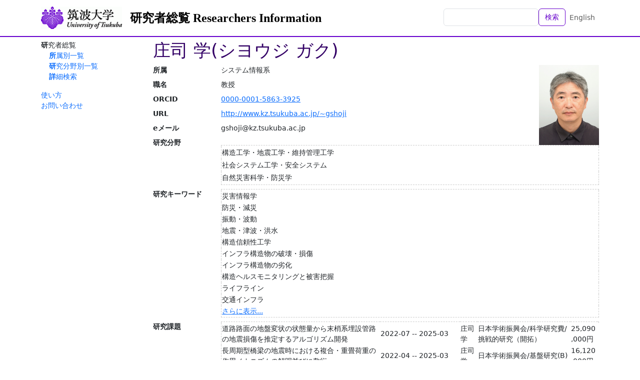

--- FILE ---
content_type: text/html; charset=utf-8
request_url: https://trios.tsukuba.ac.jp/ja/researcher/0000001048
body_size: 38847
content:
<!DOCTYPE html>
<html>
  <head>
    <title>TRIOS 筑波大学研究者総覧</title>
    <meta name="viewport" content="width=device-width,initial-scale=1">
    <link rel="icon" type="image/x-icon" href="/favicon.ico" />
    <meta name="csrf-param" content="authenticity_token" />
<meta name="csrf-token" content="6HHpqYR97daCsaeqWYSB6wp1uec7e3DBc_OYKRRNwy7zGdOCJTXqjh65SebIVwYQzEFqSBSuk5n7EVlFGqQs0w" />
    

    <script src="/assets/application-bccf8b0c9fcd6f25e05f5508f3c615e86b96ee49d1f0252d7b36aa1ebefdf529.js" data-turbo-track="reload" defer="defer"></script>
    <link rel="stylesheet" href="/assets/application-86a957d152480e8b016a9867084bed66c68c64f9a17fd9fbb8e52024124a7879.css" />
  </head>

  <body class="d-flex flex-column h-100 locale-ja">
    <nav class="navbar navbar-expand-lg navbar-light bg-white fixed-top">
      <div class="container">
        <a class="navbar-brand logo" href="https://www.tsukuba.ac.jp/"><img src="/assets/h_logo-ebd1d5b095cc0dd27f1ae9b18693d4d837826c9c39c94327234eeeb994c208f0.gif" /></a>
        <a class="navbar-brand" href="/ja">研究者総覧 Researchers Information</a>
        <ul class="navbar-nav ms-auto mb-2 mb-md-0">
          <li class="nav-item">
              <form class="d-flex" action="/ja/researchers" accept-charset="UTF-8" method="get">                <input class="form-control" type="text" name="q" id="q" />                <button name="button" type="submit" class="btn btn-outline-primary text-nowrap">検索</button></form>          </li>
          <li class="nav-item">
            <a class="nav-link" href="/en/researcher/0000001048">English</a>
          </li>
        </ul>
      </div>
    </nav>

    <div class="container content-container">
      <aside class="sidebar">
          <nav class="functions-menu">
      <ul>
        <li class="nav-item">
          研究者総覧
          <ul>
            <li class="nav-item">
              <a href="/ja/researchers/by_affiliation">所属別一覧</a>
            </li>
            <li class="nav-item">
              <a href="/ja/researchers/by_study_field">研究分野別一覧</a>
            </li>
            <li class="nav-item">
              <a href="/ja/researchers/search">詳細検索</a>
            </li>
          </ul>
        </li>
      </ul>
      <p>
 <a href="/documents/soran-manual.pdf">使い方</a><br />
 <a href="http://www.tsukuba.ac.jp/contact/">お問い合わせ</a><br />
</p>

  </nav>


      </aside>

      <main class="main-content">
        <div id="researcher-information" data-controller="contents--researcher-information">
    <h1>庄司 学(シヨウジ ガク)</h1>

      <div class="float-end">
        <img with="120" height="160" src="/ja/researchers/pictures/0000001048" />      </div>

    <dl class="clearfix">
        <dt>所属</dt>
        <dd>システム情報系</dd>

        <dt>職名</dt>
        <dd>教授</dd>

        <dt>ORCID</dt>
        <dd><a target="_blank" href="https://orcid.org/0000-0001-5863-3925">0000-0001-5863-3925</a></dd>




        <dt>URL</dt><dd><div><a target="_blank" rel="noopener" href="http://www.kz.tsukuba.ac.jp/~gshoji">http://www.kz.tsukuba.ac.jp/~gshoji</a></div></dd>
        <dt>eメール</dt><dd><div class="rot d-none">I|*}&amp;! :IE&quot;1C+*,&quot;,wvCvxC!&#39;P</div></dd>
        
        
        
        
        <dt>研究分野</dt><dd><table><thead><tr><th></th></tr></thead><tbody><tr><td>構造工学・地震工学・維持管理工学</td></tr><tr><td>社会システム工学・安全システム</td></tr><tr><td>自然災害科学・防災学</td></tr></tbody></table></dd>
        <dt>研究キーワード</dt><dd><table><thead><tr><th></th></tr></thead><tbody><tr><td>災害情報学</td></tr><tr><td>防災・減災</td></tr><tr><td>振動・波動</td></tr><tr><td>地震・津波・洪水</td></tr><tr><td>構造信頼性工学</td></tr><tr><td>インフラ構造物の破壊・損傷</td></tr><tr><td>インフラ構造物の劣化</td></tr><tr><td>構造ヘルスモニタリングと被害把握</td></tr><tr><td>ライフライン</td></tr><tr><td>交通インフラ</td></tr><tr><td><a class="more" data-action="contents--researcher-information#more" href="/ja/researchers/0000001048?page=1&amp;t=keywords">さらに表示...</a></td></tr></tbody></table></dd>
        <dt>研究課題</dt><dd><table><thead><tr><th></th><th class="w-10rem"></th><th></th><th></th><th></th><th></th></tr></thead><tbody><tr><td>道路路面の地盤変状の状態量から末梢系埋設管路の地震損傷を推定するアルゴリズム開発</td><td>2022-07 -- 2025-03</td><td>庄司学</td><td>日本学術振興会/科学研究費/挑戦的研究（開拓）</td><td>25,090,000円</td></tr><tr><td>長周期型橋梁の地震時における複合・重畳荷重の作用メカニズムの解明並びに敷衍</td><td>2022-04 -- 2025-03</td><td>庄司学</td><td>日本学術振興会/基盤研究(B)</td><td>16,120,000円</td></tr><tr><td>断層変位等の影響を考慮した道路橋の地震時応答特性に関する共同研究</td><td>2020-02 -- 2022-03</td><td>庄司 学</td><td>国立研究開発法人土木研究所/共同研究・受託研究</td><td></td></tr><tr><td>通信基盤設備の地震応答・被災予測手法に関する研究</td><td>2021-04 -- 2022-03</td><td>庄司 学</td><td>日本電信電話株式会社/共同研究・受託研究</td><td>900,000円</td></tr><tr><td>通信基盤設備の点検診断・被災予測手法に関する研究</td><td>2020-07 -- 2021-03</td><td>庄司 学</td><td>日本電信電話株式会社/共同研究・受託研究</td><td>900,000円</td></tr><tr><td>被災局面の同定によるマルチスケール動学的システムとしてのインフラの危機耐性の評価</td><td>2020-04 -- 2024-03</td><td>本田 利器</td><td>日本学術振興会/基盤研究(A) (分担者)</td><td>1,934,000円</td></tr><tr><td>令和元年台風15号による停電の長期化に伴う影響と風水害に関する総合調査</td><td>2019-09 -- 2021-03</td><td>丸山喜久</td><td>日本学術振興会/科学研究費補助金・特別研究促進費</td><td>520,000円</td></tr><tr><td>長周期型橋梁に作用する連鎖地震荷重のメカニズム解明とその視覚化</td><td>2019-07 -- 2022-03</td><td>庄司 学</td><td>日本学術振興会/挑戦的研究（萌芽）</td><td>6,500,000円</td></tr><tr><td>強震動と液状化の複合作用を受けるライフラインネットワークの被害推定システムの開発</td><td>2016-04 -- 2020-03</td><td>庄司 学</td><td>日本学術振興会/科学研究費補助金　基盤研究(A)</td><td>24,960,000円</td></tr><tr><td>内陸型地震と海溝型地震の双方に対応できる社会インフラの頑強・強靭化とその定量評価</td><td>2017-04 -- 2020-03</td><td>清野 純史</td><td>日本学術振興会/基盤研究(A) (分担者)</td><td>2,730,000円</td></tr><tr><td><a class="more" data-action="contents--researcher-information#more" href="/ja/researchers/0000001048?page=1&amp;t=competitive_funds">さらに表示...</a></td></tr></tbody></table></dd>
        <dt>職歴</dt><dd><table><thead><tr><th class="w-10rem"></th><th></th></tr></thead><tbody><tr><td>2019-12 -- (現在)</td><td>筑波大学システム情報系教授</td></tr><tr><td>2011-10 -- 2019-11</td><td>筑波大学システム情報系准教授</td></tr><tr><td>2008-05 -- 2011-09</td><td>筑波大学大学院システム情報工学研究科准教授　</td></tr><tr><td>2004-04 -- 2008-04</td><td>筑波大学大学院システム情報工学研究科講師　</td></tr><tr><td>2001-04 -- 2004-03</td><td>筑波大学機能工学系講師</td></tr><tr><td>2000-04 -- 2001-03</td><td>東京工業大学大学院理工学研究科土木工学専攻助手　</td></tr><tr><td>1996-04 -- 2000-03</td><td>東京工業大学工学部土木工学科助手　</td></tr></tbody></table></dd>
        <dt>学歴</dt><dd><table><thead><tr><th class="w-10rem"></th><th></th><th></th></tr></thead><tbody><tr><td>1994-04 -- 1996-03</td><td>東京大学 大学院工学系研究科 土木工学専攻</td><td></td></tr><tr><td>1990-04 -- 1994-03</td><td>東京大学 工学部 土木工学科</td><td></td></tr></tbody></table></dd>
        <dt>取得学位</dt><dd><table><thead><tr><th class="w-5rem"></th><th></th><th></th></tr></thead><tbody><tr><td>2001-01</td><td>博士(工学)</td><td>東京工業大学</td></tr></tbody></table></dd>
        
        <dt>所属学協会</dt><dd><table><thead><tr><th class="w-10rem"></th><th></th></tr></thead><tbody><tr><td>2003 -- (現在)</td><td>日本機械学会</td></tr><tr><td>2002 -- (現在)</td><td>地域安全学会</td></tr><tr><td>2001 -- (現在)</td><td>地盤工学会　</td></tr><tr><td>2000 -- (現在)</td><td>日本地震工学会</td></tr><tr><td>1998 -- (現在)</td><td>日本建築学会</td></tr><tr><td>1994 -- (現在)</td><td>土木学会</td></tr></tbody></table></dd>
        <dt>受賞</dt><dd><table><thead><tr><th class="w-5rem"></th><th></th><th></th></tr></thead><tbody><tr><td>2020-03</td><td>工学システム学類教育貢献賞</td><td>2019年度</td></tr><tr><td>2012-03</td><td>工学システム学類教育貢献賞</td><td>2011年度</td></tr><tr><td>2000</td><td>土木学会吉田研究奨励賞</td><td>2000年度</td></tr><tr><td>1998</td><td>土木学会論文奨励賞</td><td>1997年度</td></tr><tr><td>1996-03</td><td>東京大学大学院工学系研究科修士課程土木工学専攻　古市賞</td><td>優秀修士論文</td></tr><tr><td>1994-03</td><td>東京大学工学部土木工学科　田邊賞</td><td>優秀卒業論文</td></tr></tbody></table></dd>
        <dt>論文</dt><dd><ul><li><b>Elastoplastic Deformation Behaviour of Pipelines Attached to a Bridge Girder Subjected to Surface Fault Displacement</b><br>Shoji G.; Matsumoto T.; Okutsu M.<br>The 9th International Symposium on Lifeline and Infrastructure Earthquake Engineering, 2024</li><li><b><a target="_blank" href="https://dx.doi.org/https://doi.org/10.5610/jaee.25.1_102">巨大地震による長周期型橋梁地点でのサイト波の推定とその特徴の分析</a></b><br>安原知輝; 庄司 学<br>日本地震工学会論文集/25(1), 2025</li><li><b>地震応答相当のランダムでパルス性を有する載荷履歴を受けた後のRC橋脚の残存耐震性能</b><br>大越靖広; 庄司 学<br>土木学会論文集A1（構造・地震工学）/81(13), 2025</li><li><b>地震起因の地表面変状と埋設管路被害の空間相関特性に関する実験的検討</b><br>岡野莉子; 庄司 学<br>土木学会論文集A1（構造・地震工学）/81(13), 2025</li><li><b>津波波源と地殻変動分布に基づく特徴量の汀線上の津波高さに対する影響度分析～日本海溝沿いの想定地震に対する原子力サイトにおけるケーススタディ～</b><br>西愛歩; 庄司 学<br>土木学会論文集A1（構造・地震工学）/81(13), 2025</li><li><b><a target="_blank" href="https://dx.doi.org/10.1109/SMC53992.2023.10394641">Improving Accuracy of Stereo Matching of Aerial Images by Extending the Baseline Length Based on RTK-GNSS and Application to Depth Measurement of Earthquake Cracks on the Ground Surface</a></b><br>Tanabe R.; Nobuhara H.; Shoji G.<br>The 2023 IEEE Conference on Systems, Man, and Cybernetics (IEEE SMC 2023), 2023</li><li><b>Proposal of broadening correction factor method reflecting vibration characteristics of piping systems subjected to three directional seismic loads</b><br>Hidaka S.; Shoji G.<br>Transactions of the 27th International Conference on Structural Mechanics in Reactor Technology (SMiRT 27), 2024</li><li><b><a target="_blank" href="https://dx.doi.org/https://doi.org/10.2208/jscejj.23-13112">連続加速度波形記録を用いた道路橋の振動特性の時系列変化の分析</a></b><br>石井洋輔; 上仙靖; 庄司 学<br>土木学会論文集A1（構造・地震工学）/80(13), 2024</li><li><b><a target="_blank" href="https://dx.doi.org/https://doi.org/10.2208/jscejj.23-13103">原子力サイトにおけるフラジリティ評価の高度化に向けた津波シナリオ評価の詳細化</a></b><br>西愛歩; 木原直人; 木村達人; 藤井直樹; 庄司 学<br>土木学会論文集A1（構造・地震工学）/80(13), 2024</li><li><b><a target="_blank" href="https://dx.doi.org/https://doi.org/10.2208/jscejj.23-13153">正負交番載荷実験に基づく地震荷重相当の載荷履歴を受けた後のRC橋脚の履歴特性</a></b><br>大越靖広; 庄司 学<br>土木学会論文集A1（構造・地震工学）/80(13), 2024</li><li><b><a target="_blank" href="https://dx.doi.org/https://doi.org/10.2208/jscejj.23-13142">橋梁―添架管路―地盤系における橋梁添架管路の非線形地震応答メカニズム</a></b><br>北島佑; 庄司 学<br>土木学会論文集A1（構造・地震工学）/80(13), 2024</li><li><b><a target="_blank" href="https://dx.doi.org/https://doi.org/10.2208/jscejj.23-13145">斜張橋の構造パラメータの変化が橋梁全体系の地震応答に与える影響</a></b><br>相良翔; 庄司 学<br>土木学会論文集A1（構造・地震工学）/80(13), 2024</li><li><b><a target="_blank" href="https://dx.doi.org/10.1061/(ASCE)PS.1949-1204.0000697">Clarification of Deterioration Mechanism and Seismic Performance of Telecommunication Steel Conduit</a></b><br>Okutsu Masaru; Ito Akira; Shoji Gaku; Suzuki Takanobu<br>JOURNAL OF PIPELINE SYSTEMS ENGINEERING AND PRACTICE/14(1), 2023-02</li><li><b><a target="_blank" href="https://dx.doi.org/10.1201/9781003323020-87">Risk-based resilience assessment framework for thermal power plants after a catastrophic seismic event</a></b><br>Yuyama A.; Shoji G.; Kajitani Y.<br>Life-Cycle of Structures and Infrastructure Systems/pp.717-724, 2023</li><li><b><a target="_blank" href="https://dx.doi.org/10.1201/9781003323020-84">Non-deterministic seismic damage detection of road infrastructure analysing image training database</a></b><br>Kondo R.; Shoji G.<br>Life-Cycle of Structures and Infrastructure Systems/pp.725-732, 2023</li><li><b><a target="_blank" href="https://dx.doi.org/10.1201/9781003323020-84">Scenario-oriented analysis of bridges subjected to non-deterministic combined seismic actions based on finite element modeling</a></b><br>Yamamoto S.; Shoji G.; Ohsumi M.<br>Life-Cycle of Structures and Infrastructure Systems/pp.694-700, 2023</li><li><b><a target="_blank" href="https://dx.doi.org/https://doi.org/10.1007/978-3-031-72794-8_37">Dynamic characteristics of a long-period, cable-stayed bridge infrastructure subjected to seismic waveforms</a></b><br>Sagara K.; Shoji G.<br>Proceedings of the IUTAM Symposium on Nonlinear Dynamics for Design of Mechanical Systems Across Different Length/Time Scales (IUTAM2023)/43/pp.471-485, 2025</li><li><b>Numerical Analysis for Clarifying Dynamic Buckling Behavior of PWR-CV</b><br>Hidaka S.; Shoji G.<br>Proceedings of the 2023 30th International Conference on Nuclear Engineering (ICONE30), 2023</li><li><b><a target="_blank" href="https://dx.doi.org/https://doi.org/10.2208/jscejseee.78.4_I_275">地表断層変位に対する上・下水道管路のフラジリティー特性の解明</a></b><br>皆川 大雅; 庄司 学<br>土木学会論文集A1（構造・地震工学）/78(4)/pp.I_275-I_282, 2022</li><li><b><a target="_blank" href="https://dx.doi.org/10.1299/transjsme.22-00146">耐震信頼性実証試験に基づくPWR鋼製原子炉格納容器の耐震性評価に関する検討（座屈設計評価手法において座屈耐力に考慮される保守性の明確化）</a></b><br>日髙 慎士郎; 東 喜三郎; 庄司 学; 藤本 滋<br>日本機械学会論文集/88(913), 2022</li><li><b><a target="_blank" href="https://dx.doi.org/https://doi.org/10.2208/jscejj.22-13022">熊本地震で被災した橋梁―添架管路―地盤系の連成振動メカニズム</a></b><br>北島 佑; 庄司 学<br>土木学会論文集A1（構造・地震工学）/79(13), 2023</li><li><b><a target="_blank" href="https://dx.doi.org/https://doi.org/10.2208/jscejj.22-13036">正負交番載荷実験に基づく単柱式RC橋脚の残存耐震性能メカニズムに関する考察</a></b><br>大越 靖広; 庄司 学<br>土木学会論文集A1（構造・地震工学）/79(13), 2023</li><li><b><a target="_blank" href="https://dx.doi.org/10.1080/21664250.2022.2072611">Validation of tsunami numerical simulation models for an idealized coastal industrial site</a></b><br>Watanabe Masashi; Arikawa Taro; Kihara Naoto; Tsurudom...<br>COASTAL ENGINEERING JOURNAL/64(2)/pp.302-343, 2022-04</li><li><b><a target="_blank" href="https://dx.doi.org/https://doi.org/10.1080/15732479.2020.1843502">The resilience of ‘peripheral’ lifeline systems - damage analysis and implications for seismic design based on the anti-catastrophe concept</a></b><br>Shoji Gaku; Honda Riki<br>Structure and Infrastructure Engineering/17(4)/pp.481-493, 2021</li><li><b>破壊尤度の制御による道路橋の崩壊シナリオデザイン設計法の提案</b><br>大住道生; 中尾尚史; 石崎覚史; 庄司 学<br>土木学会論文集A1（構造・地震工学）/77(4)/pp.I_360-I_372, 2021</li><li><a class="more" data-action="contents--researcher-information#more" href="/ja/researchers/0000001048?page=1&amp;t=articles">さらに表示...</a></li></ul></dd>
        <dt>著書</dt><dd><ul><li><b>第7章 社会的基盤施設の被害とその設計，7.1 社会的基盤施設の被害，コラム</b><br>庄司 学<br>巨大地震による複合災害　発生メカニズム・被害・都市や地域の復興/筑波大学出版会/pp.115-126, 2015-11</li><li><b>平成25年度カーボンニュートラル対応エネルギーシステム　開発プロジェクト研究成果報告書</b><br>石田 政義; 花田 信子; 中山 知紀; 京藤 敏達; 西岡 牧人; 松島 亘志; 庄司 学<br>平成25年度カーボンニュートラル対応エネルギーシステム　開発プロジェクト研究成果報告書, 2014-03</li><li><b>リスク工学の基礎</b><br>遠藤靖典・村尾修・岡本健・掛谷英紀・岡島敬一・庄司学・伊藤誠; +庄司 学<br>コロナ社, 2008-09</li><li><b>地震防災のはなし</b><br>岡田恒男・土岐憲三編; +庄司 学<br>朝倉書店, 2006-07</li><li><b>多径間連続免震橋梁の非線形地震応答特性ならびに衝突緩衝用落橋防止システムの開発に関する研究</b><br>庄司 学<br>2001-01</li></ul></dd>
        <dt>会議発表等</dt><dd><ul><li><b>2023年トルコ・シリア地震におけるインフラ・ライフライン敷設地点の地震動特性</b><br>安原知輝; 相良翔; 星野大我; 庄司学<br>第43回土木学会地震工学研究発表会/2023-09-07--2023-09-08</li><li><b>強震動と地表断層変位の空間変動を考慮した上・下水道埋設管路の2変量フラジリティ特性</b><br>岡野莉子; 庄司学<br>第43回土木学会地震工学研究発表会/2023-09-07--2023-09-08</li><li><b>地震ハザード等の自然外乱に対するインフラレジリエンスデザインシステム</b><br>山本翔吾; 庄司学<br>第43回土木学会地震工学研究発表会/2023-09-07--2023-09-08</li><li><b>鶴見つばさ橋の構造パラメータの変化に対する振動モードの連成と地震応答の感度</b><br>相良翔; 庄司学<br>第43回土木学会地震工学研究発表会/2023-09-07--2023-09-08</li><li><b>原子力サイトにおけるフラジリティ評価用津波シナリオ作成手法の高度化</b><br>西愛歩; 木原直人; 木村達人; 藤井直樹; 庄司学<br>第43回土木学会地震工学研究発表会/2023-09-07--2023-09-08</li><li><b>連続加速度波形記録を用いた道路橋の振動特性の変化に関する相関分析</b><br>石井洋輔; 上仙靖; 庄司学<br>第43回土木学会地震工学研究発表会/2023-09-07--2023-09-08</li><li><b>熊本地震で被災した橋梁―添架管路―地盤系の非線形地震応答メカニズム</b><br>北島佑; 庄司学<br>第43回土木学会地震工学研究発表会/2023-09-07--2023-09-08</li><li><b>地震荷重相当の載荷履歴を受けた後の単柱式RC橋脚の残存耐震性能評価</b><br>大越靖広; 庄司学<br>第43回土木学会地震工学研究発表会/2023-09-07--2023-09-08</li><li><b>正負交番載荷実験に基づく単柱式RC橋脚の残存耐震性能の解明</b><br>大越靖広; 庄司学<br>第42回土木学会地震工学研究発表会/2022-10-04</li><li><b>強震動及び地表断層変位の複合作用を考慮した橋の地震応答解析にモデル化の差異が与える影響</b><br>河原井耕介; 山本翔吾; 大住道生; 庄司学<br>第42回土木学会地震工学研究発表会/2022-10-04</li><li><b>熊本地震で被災した橋梁―添架管路―地盤系の連成振動メカニズムの解明</b><br>北島佑; 庄司学<br>第42回土木学会地震工学研究発表会/2022-10-04</li><li><b>巨大地震により励起される地震波が長周期インフラ構造物の動的応答に与える影響</b><br>安原知輝; 庄司学<br>第16回日本地震工学シンポジウム/2023-11-23--2023-11-25</li><li><b>強震動と地表断層変位の空間変動を考慮した上・下水道埋設管路の2変量フラジリティ特性の解明</b><br>岡野莉子; 庄司学<br>第16回日本地震工学シンポジウム/2023-11-23--2023-11-25</li><li><b>自然外乱に対するインフラ・ライフライン構造物のためのレジリエンスデザインシステムの提案と危機耐性の観点からの一考察</b><br>山本翔吾; 庄司学<br>第16回日本地震工学シンポジウム/2023-11-23--2023-11-25</li><li><b>橋桁―添架管路システムの洗掘に伴う進行性破壊メカニズムの解明</b><br>喜古亜佑美; 庄司学<br>第14回インフラ・ライフライン減災対策シンポジウム/2024-1-11</li><li><b>地震起因の地盤変状と埋設管路被害の相関に関する実験的検討</b><br>岡野莉子; 庄司学<br>第14回インフラ・ライフライン減災対策シンポジウム/2024-1-11</li><li><b>関東地震相当の長周期地震動が作用した際の長周期インフラ構造物の応答メカニズム</b><br>相良翔; 庄司学<br>第14回インフラ・ライフライン減災対策シンポジウム/2024-1-11</li><li><b>地表断層変位の作用を受ける橋梁添架管路の弾塑性変形挙動</b><br>庄司学; 松本拓郎; 奥津大<br>土木学会第78回年次学術講演会/2023-09-11--2023-09-15</li><li><b>鶴見つばさ橋の構造パラメータの変化に対する振動モードの連成と地震応答の感度</b><br>相良翔; 庄司学<br>土木学会第78回年次学術講演会/2023-09-11--2023-09-15</li><li><b>強震動と地表断層変位の空間変動を考慮した上・下水道埋設管路のフラジリティ特性</b><br>岡野莉子; 庄司学<br>土木学会第78回年次学術講演会/2023-09-11--2023-09-15</li><li><b>2022年台風15号による静岡県内の水道施設でのレジリエンス・アナリシス</b><br>相良翔; 岡野莉子; 庄司学; 永田茂<br>第52回(2023年度) 地域安全学会研究発表会(春季)/2023-5-27</li><li><b>2019年台風15号による千葉県の水道施設のレジリエンス・アナリシス</b><br>岡野莉子; 相良翔; 庄司学; 丸山喜久<br>第52回(2023年度) 地域安全学会研究発表会(春季)/2023-5-27</li><li><b>2011 年東北地方太平洋沖地震におけるインフラ・ライフライン敷設地点のサイト波</b><br>安原知輝; 庄司学<br>第13回インフラ・ライフライン減災対策シンポジウム/2023-1-12</li><li><b>熊本地震で顕在化した橋梁―添架管路―地盤系の連成振動</b><br>北島佑; 庄司学<br>第13回インフラ・ライフライン減災対策シンポジウム/2023-1-12</li><li><b>東北地方太平洋沖地震における長周期吊形式インフラ構造物の地震応答の推定</b><br>相良翔; 庄司学<br>第13回インフラ・ライフライン減災対策シンポジウム/2023-1-12</li><li><a class="more" data-action="contents--researcher-information#more" href="/ja/researchers/0000001048?page=1&amp;t=conferences">さらに表示...</a></li></ul></dd>
        
        <dt>作品</dt><dd><ul><li><b>2018年北海道胆振東部地震の被災地に対する現地調査</b><br>庄司 学</li><li><b>2010年チリ地震津波の被災地に対する現地調査</b><br>庄司 学</li><li><b>2001年ペルー・カマナ地震津波におけるカマナ周辺沿岸の津波被災状況に関する現地調査</b><br>庄司 学</li><li><b>2009年サモア地震津波における米領サモア等のライフライン被災状況調査</b><br>庄司 学</li><li><b>2008年中国・四川大地震において被災した構造物の現地調査</b><br>庄司 学</li><li><b>2008年岩手・宮城内陸地震において被災した構造物及び道路網の現地調査</b><br>庄司 学</li><li><b>2007年能登半島沖地震によって被害を受けた下水道の復旧・復興調査</b><br>庄司 学</li><li><b>2008年中国・四川大地震において被災した構造物の現地調査</b><br>庄司 学</li><li><b>2004年インド洋大津波におけるインドネシア・バンダアチェ，チャラン等の北スマトラ島西海岸の津波被災地調査</b><br>庄司 学</li><li><b>1999年台湾・集集地震後の構造物の復興状況に関する現地調査</b><br>庄司 学</li><li><b>2004年インド洋大津波におけるインドネシア・バンダアチェ，チャラン等の北スマトラ島西海岸，ならびにマレーシア・ペナン島の津波被災地調査，及び，2006年インドネシア・ジャワ島地震津波におけるパンガンダラン等のジャワ島南部の津波被災地調査</b><br>庄司 学</li><li><b>2004年インド洋大津波におけるスリランカ国被災地の復旧・復興状況に関する現地調査</b><br>庄司 学</li><li><b>2004年インド洋大津波におけるスリランカ国被災地の復旧・復興状況に関する現地調査</b><br>庄司 学</li><li><b>2004年インド洋大津波におけるスリランカ国被災地の現地調査</b><br>庄司 学</li><li><b>2004年新潟県中越地震の被災地に対する現地調査</b><br>庄司 学</li><li><b>2003年三陸南地震の被災地に対する現地調査</b><br>庄司 学</li><li><b>1999年台湾・集集地震後の構造物の復旧・復興状況に関する現地調査</b><br>庄司 学</li></ul></dd>
        <dt>担当授業科目</dt><dd><table><thead><tr><th class="w-10rem"></th><th></th><th></th></tr></thead><tbody><tr><td>2025-10 -- 2025-12</td><td>防災工学</td><td>筑波大学</td></tr><tr><td>2025-05 -- 2025-08</td><td>耐震工学特論</td><td>筑波大学</td></tr><tr><td>2025-10 -- 2026-02</td><td>振動工学</td><td>筑波大学</td></tr><tr><td>2025-04 -- 2025-07</td><td>災害情報学</td><td>筑波大学</td></tr><tr><td>2025-12 -- 2026-03</td><td>災害から学ぶ:巨大災害が社会基盤施設,工学や社会システム全般に及ぼす影響</td><td>筑波大学</td></tr><tr><td>2025-10 -- 2026-02</td><td>構造エネルギー工学前期特別研究IIb</td><td>筑波大学</td></tr><tr><td>2025-04 -- 2025-08</td><td>構造エネルギー工学前期特別研究IIa</td><td>筑波大学</td></tr><tr><td>2025-10 -- 2026-02</td><td>構造エネルギー工学前期特別研究II</td><td>筑波大学</td></tr><tr><td>2025-04 -- 2025-08</td><td>構造エネルギー工学前期特別研究II</td><td>筑波大学</td></tr><tr><td>2025-10 -- 2026-02</td><td>構造エネルギー工学前期特別研究Ib</td><td>筑波大学</td></tr><tr><td><a class="more" data-action="contents--researcher-information#more" href="/ja/researchers/0000001048?page=1&amp;t=class_subjects">さらに表示...</a></td></tr></tbody></table></dd>
        <dt>授業以外の教育活動</dt><dd><table><thead><tr><th class="w-10rem"></th><th></th><th></th></tr></thead><tbody><tr><td>2017-02 -- 2022-07</td><td>日越大学における講義</td><td>東京大学</td></tr><tr><td>2009-06 -- 2010-03</td><td>教員免許状更新講習「地震被害とライフライン」分担</td><td>筑波大学</td></tr><tr><td>2009-04 -- 2011-07</td><td>筑波技術大学における講義</td><td>学外</td></tr></tbody></table></dd>
        <dt>一般講演</dt><dd><ul><li><b>下水道管路の地震被害率曲線に関する検討―兵庫県南部地震について―</b><br>庄司学; 那波悟志; 永田茂<br>第47回下水道研究発表会/2010-07-01</li><li><b>エネルギー供給ネットワークの地震ハザードに対するシステム信頼性評価</b><br>田端雅史; 庄司学<br>新エネルギー・環境研究会，電気学会研究会/2010-03-01</li><li><b>Modeling of Restoration Process associated with Critical Infrastructures and the Interdependency due to a Seismic Disaster</b><br>Shoji; G.; Toyota; A.; +庄司 学<br>7th International Conference on Urban Earthquake Engineering (7CUEE) &amp; 5th International Conference on Earthquake Engineering (5ICEE)/2010-03-01</li><li><b>砕波段波の作用を受ける橋桁の津波荷重評価</b><br>平木雄; 庄司学<br>第13回地震時保有耐力法に基づく橋梁等構造の耐震設計に関するシンポジウム/2010-02-01</li><li><b>地震ハザードに対する電力バックアップシステムのシステム最適化手法の提案とその試算例</b><br>庄司学; 松島郁美<br>相互連関を考慮したライフライン減災対策に関するシンポジウム/2009-12-01</li><li><b>下水道システムの地震時応急復旧シナリオに関する一考察</b><br>豊田安由美; 庄司学<br>日本地震工学会大会―2009/2009-11-01</li><li><b>橋桁に作用する津波波力の水平成分と鉛直成分の振る舞いについて</b><br>庄司学; 平木雄; 藤間功司; 鴫原良典<br>日本地震工学会大会―2009/2009-11-01</li><li><b>2006 年ジャワ島南西沖地震津波による家屋の被災分析</b><br>谷裕典; 庄司学<br>日本地震工学会大会―2009/2009-11-01</li><li><b>社会・経済活動の空間特性と新型インフルエンザの感染拡大の関係に関する一考察</b><br>澤崎佳介; 原田敏樹; 溝口勝哉; 庄司学<br>日本リスク研究学会第22回年次大会/2009-11-01</li><li><b>長周期地震動に対するPC斜張橋の地震応答特性とその制震対策</b><br>庄司学; 渋井拓也<br>第30回土木学会地震工学研究発表会/2009-05-01</li><li><b>Modeling of Interdependency associated with a System Failure of Critical Infrastructure Networks in views of a Seismic Disaster Risk</b><br>Shoji; G.; Tabata; M.; +庄司 学<br>Sixth International Conference on Urban Earthquake Engineering, International Urban Earthquake Engineering Center for Mitigating Seismic Mega Risk/2009-03-01</li><li><b>Clarification of Interdependency associated with a System Failure of Critical Infrastructure Networks in views of a Seismic Risk</b><br>Shoji; G.; Tabata; M.; +庄司 学<br>SRA 2008 Annual Meeting/2008-12-01</li><li><b>ライフラインネットワークの地震ハザードに対する俯瞰的システム信頼性評価</b><br>庄司学; 伊藤顕子; 田端雅史<br>日本地震工学会大会―2008/2008-11-01</li><li><b>ライフラインシステムの地震時復旧シナリオのモデル化とその相互依存関係</b><br>豊田安由美; 庄司学<br>日本地震工学会大会―2008/2008-11-01</li><li><b>都市ライフラインの停止・寸断に関わるリスク受容クライテリアの提案</b><br>庄司学; 黒住展尭<br>日本リスク研究学会第21回年次大会/2008-11-01</li><li><b>橋桁の津波荷重評価に関する実験的検討</b><br>森山哲雄; 庄司学; 藤間功司; 鴫原良典; 笠原健治<br>日本地震工学会大会―2008/2008-11-01</li><li><b>Scenario of the Restoration Process Associated with Critical Infrastructure and its Interdependency due to a Seismic Disaster – A Case Study for the Anticipated North Tokyo Bay Earthquake</b><br>Shoji; G.; Toyota; A.; +庄司 学<br>The 21st EAROPH World Congress and Mayors&#39; Caucus at Himeji, Awaji and HYOGO, EAROPH (Eastern Regional Organization for Planning &amp; Human-Settlements),/2008-10-01</li><li><b>コンクリート構造物の施工時における施工障害・不具合の発生率に関する確率モデル</b><br>鮫島貴裕; 庄司学; 山本泰彦<br>土木学会第63回年次学術講演会/2008-09-01</li><li><b>ライフラインの地震時機能不全によるシステム影響度評価</b><br>庄司学; 黒住展尭<br>第57回理論応用力学講演会/2008-06-01</li><li><b>Tsunami Wave Load Acting to a Road Structure</b><br>Shoji; G.; Moriyama; T.; +庄司 学<br>International Symposium on the Restoration Program from Giant Earthquake and Tsunamis/2008-01-01</li><li><b>長周期地震動に対するPC斜張橋の地震応答特性</b><br>庄司学; 小木智史<br>第11回地震時保有耐力法に基づく橋梁等構造の耐震設計に関するシンポジウム/2008-01-01</li><li><b>橋桁に作用する津波荷重の評価</b><br>庄司学; 森山哲雄<br>第11回地震時保有耐力法に基づく橋梁等構造の耐震設計に関するシンポジウム/2008-01-01</li></ul></dd>
        <dt>学協会等委員</dt><dd><table><thead><tr><th class="w-10rem"></th><th></th><th></th></tr></thead><tbody><tr><td>2011-09 -- (現在)</td><td>(一般財団法人)首都高速道路技術センター</td><td>首都高速道路の橋梁に関する調査研究小委員会/委員</td></tr><tr><td>2012-06 -- 2020-03</td><td>茨城県神栖市</td><td>液状化対策検討委員会/委員</td></tr><tr><td>2012-07 -- 2020-03</td><td>茨城県鹿嶋市</td><td>液状化対策検討委員会/委員</td></tr><tr><td>2015-03 -- 2018-03</td><td>原子力規制委員会原子力規制庁・技術基盤課</td><td>地震・津波技術評価検討会/委員</td></tr><tr><td>2016-12 -- 2018-03</td><td>茨城県</td><td>茨城県減災対策検討会議/委員</td></tr><tr><td>2017-04 -- 2020-03</td><td>日本学術振興会</td><td>科学研究費助成事業・科学研究費委員会/専門委員</td></tr><tr><td>2021-11 -- (現在)</td><td>配水用ポリエチレンパイプシステム協会</td><td>水道配水用ポリエチレン管の耐震性評価検討委員会(第二次)/委員</td></tr><tr><td>2017-04 -- 2018-03</td><td>配水用ポリエチレンパイプシステム協会</td><td>水道配水用ポリエチレン管の耐震性評価検討委員会/委員</td></tr><tr><td>2018-05 -- 2018-06</td><td>公益財団法人 給水工事技術振興財団</td><td>熊本地震給水装置被害状況調査報告書作成委員会/委員</td></tr><tr><td>2018-06 -- 2019-03</td><td>リアルタイム地震・防災情報利用協議会（REIC）</td><td>被害推定情報利活用市場形成等検討WG&amp;社会インフラ利活用WG/委員</td></tr><tr><td><a class="more" data-action="contents--researcher-information#more" href="/ja/researchers/0000001048?page=1&amp;t=commissioners">さらに表示...</a></td></tr></tbody></table></dd>
        <dt>学内管理運営業績</dt><dd><table><thead><tr><th class="w-10rem"></th><th></th><th></th></tr></thead><tbody><tr><td>2023-04 -- (現在)</td><td>構造エネルギー工学学位プログラム, 学生支援対応チーム</td><td>委員</td></tr><tr><td>2023-04 -- (現在)</td><td>構造エネルギー工学学位プログラム, 教員評価小委員会</td><td>委員</td></tr><tr><td>2023-04 -- (現在)</td><td>構造エネルギー工学学位プログラム, PDCA委員会</td><td>委員長</td></tr><tr><td>2023-04 -- (現在)</td><td>構造エネルギー工学学位プログラム, 総務委員会</td><td>委員長</td></tr><tr><td>2023-04 -- (現在)</td><td>システム情報系創基151年開学50周年記念事業ワーキンググループ</td><td>委員</td></tr><tr><td>2023-04 -- (現在)</td><td>システム情報系戦略室</td><td>室員</td></tr><tr><td>2016-04 -- 2018-03</td><td>構造エネルギー工学専攻, 早期修了プログラム実施検討委員</td><td></td></tr><tr><td>2017-06 -- 2018-05</td><td>構造エネルギー工学専攻, 広報委員会</td><td>委員長</td></tr><tr><td>2019-04 -- 2020-03</td><td>構造エネルギー工学専攻, 大学院セミナー担当</td><td></td></tr><tr><td>2020-04 -- 2022-03</td><td>構造エネルギー工学学位プログラム, 入試委員会</td><td>委員</td></tr><tr><td><a class="more" data-action="contents--researcher-information#more" href="/ja/researchers/0000001048?page=1&amp;t=administrative_operations">さらに表示...</a></td></tr></tbody></table></dd>
        <dt>その他の活動</dt><dd><table><thead><tr><th class="w-10rem"></th><th></th></tr></thead><tbody><tr><td>2016-04 -- (現在)</td><td>日越大学社会基盤分野協力教員</td></tr></tbody></table></dd>

        <dt>メッセージ</dt>
        <dd>
          <div class="border-dashed">
            インフラ・ライフラインシステム（道路，鉄道等の交通施設，電力，都市ガス等のエネルギー供給系，上水道・下水道等の水処理系，固定電話・携帯電話等の通信システム等）の地震・津波ハザードに対する信頼性解析・評価や工学的対策に関する研究を行っています．このような分野の教育，研究，及び実務にかかわる方々との積極的な交流を希望しています．
          </div>
        </dd>
    </dl>

    <p id="researcher-last-updated" class="text-end">
      (最終更新日: 2025-05-19)
    </p>
</div>

      </main>
    </div>

    <footer class="footer text-light mt-auto">
      <div class="container d-flex justify-content-between">
        <div class="p-2"><!--
| <a href="%root/about">このサイトについて</a> |<br>
-->
<span style="font-weight:bold;">筑波大学　研究推進部</span></div>
        <div class="p-2 text-end">〒305-8577　茨城県つくば市天王台1-1-1　<br />
Copyright (c) University of Tsukuba All Rights Reserved.                     
</div>
      </div>
    </footer>
  </body>
</html>
